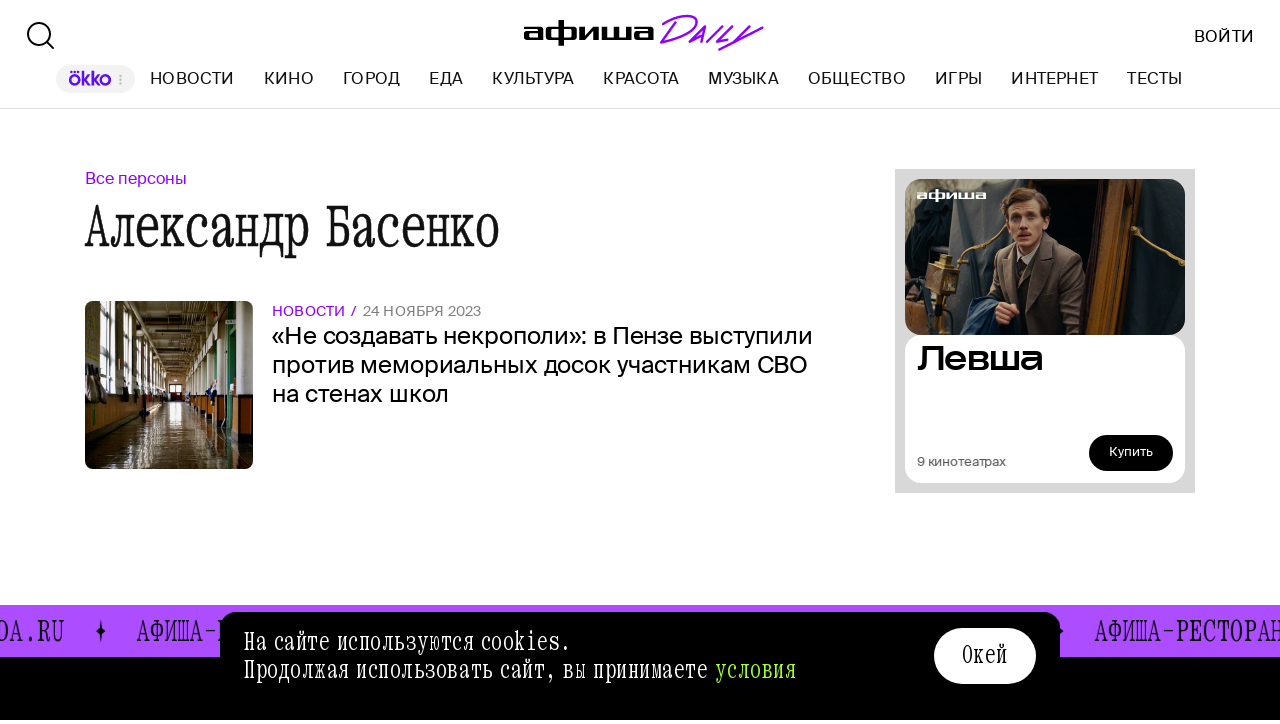

--- FILE ---
content_type: text/html
request_url: https://profile.ad-tech.ru/sandbox?img=dLL4Hj*40eteQPsqTgrl92oi1W*RoMpXS*Wy6eGATdZUynez9TsWY1HDaJLO*HqrtIWQrTJklP*QtDJT3vB7792ztxE9QQDy0QMUQ6UmzhVxTL0oWbGKwenbjnKDPaCFbpMqTATfCx1o1Fzq76IZgDy6kca1GSCeAkKUwgJndlYCAAAAuty8CgAAAAA&img=TE5pV0DhTA11hK7DZ5NPqzxIucCeOVQfkEO4j17FvdwdsZA0tRbaY7tmi7fyVfkrGtNgtGOW31FSiS3pBjCNr4xrDBKochDuGvu2TckITyUgnjdsJ2rsiR4IrrnqHmrMCRKnmoHqTtFhl01JkTMtP0w2m7ffz9IWWn55IAG9m6YCDXye1lmb9e4J7pchFRD1U7411eLk5vY9RW8FMdS5KHrC1ooJ6mGV1u2wv9QF3zICAAAAuty8CgAAAAA&img=S0NmeAYg2bBrN3diILUG0RNAvJziMajXppxoAVk8uIIpXzbP9fGKQ2DSMF7-WMAEiin5UftksVKm0dznjIJyODe84fnyk0Ib1UNsUnu16E*K*59USJWY5DWeAGB0FI7WAgAAALrcvAoAAAAA&img=1Kz7gXN4PwBACdpgTFZQ8VJcgpz6YTqBK2o91r32ehuxGmjLxQBOYW8Sr1c06fI-8YL6elE*rcuv5Zjtd1OhMHMMuk79FvNPE2Q0r2BWIyrd82dWoxIeai8mBlR2XavkneDTmiDO8fct9MAzlpTn-QIAAAC63LwKAAAAAA&img=eDTiOorfjtlAjdu9nPmIfNe9wr1HDqY7-WEbXGw1lg4wczHSzUcgkz-7T8Oh0V7jWIz0dNRvv5Wlk1QLdVJR2VTVoyWgmx3FqYtpjHFPEymPIa0CJZ*F2H0Tiga*7Ka8MjdtK-FSop6Zw7T0k7CSVQIAAAC63LwKAAAAAA&img=j2T1CTwGLOb1mbATtpzvivTKxQMzEZczsW14Gli*cwnzr-SULj-cUHglNAd76pqNDQEm15gu19QNjBz1MWm1CAyPHICtGsTWqT3sERK*1BgkoWax3aQ*SQegx3M8g60KNey*L1DhetDHRoStVq12ggIAAAC63LwKAAAAAA&img=lXj5*hgVsvilBhpl7Rw*3iUMh6SQ4jr3rGLc3DhXheZomMV2kC1DtMkEM8qzugsYapo14IfGmjBM9BQCqlNObh5dluL99NWpb5PM7spRD6wcKBFqx7UX9ePNNS893piVAgAAALrcvAoAAAAA&img=OSgb3qOScE6425gQ3XFx*CQxREXAGRG9Y7rhovBAiNahgTUU53GSIpwJWLwFbtPQ8ZP1FFnk8ShksaWfZ1Wjirhm8P8k9gbvoqFju2wbTZLX2uqReo1-gUPpj2HFik1lzh61tgLF*mjTm7lGbnzQ0gHw9GKtkWhMQmVnl3o2FFMCAAAAuty8CgAAAAA&img=Ru3mjP4FLv38I6sdcnla*Q*Rx3h-WmMb31rTtfHq-vrzRQvAaTKBtWTEuFffqqs33om2-mYIKDmtT5I-lqfUG54L4LkT*VVaXPVte*hgcw89J2UOhS21gqK32JYMraj*w2hgLOUDj*ZAptKhtSSRxtMcgLRey6mFe29T7*Pwf98wugMlIqzhd6v4o098Wag6AgAAALrcvAoAAAAA&img=PGJwlIMESZCLINHhbkWIV9bBkpFRvmMZuFHvFzD6ZEojgqikRGiOG4QoTlM2Nc6-8z-lNlrJzulpwQb5U1LXXzEijS8iNwaxYRCwE-4k9NOBAA8*AUJxg1XseAm33uoa4vdY*iUEBOXiJdAo5s1pPAIAAAC63LwKAAAAAA&img=Yi2GnrMX*SAnSaKLcz7JytFRrejDxrzXcyHOrWc8XIlWgafh6hIvZNeMkEi1rQZ03y7ZA2VsS5Yr5CZe5n*Hem5IQAE96OmB6eA2Cu29AoC0Gmq6OpjclNfwSraNmzWP1AA73NRx*VNaJ3idHVTqQAG2JVYZiBfib-3rHVTVllbVMFIHwIxSfArYJA1a3nLzdPvM7eVAeZqiHHxCYq3DYgIAAAC63LwKAAAAAA&img=0Ll1GIUBo5WpiLVs0JF*qk4YE8pZ*zs7QytwqGFN7k3py94*9itG-QuA*A*7yKIl9WA0BjEg6P6hnAfZgDSoafPSzYHNQTE1m1vCV-fUszQCAAAAuty8CgAAAAA&img=OzRh-ZSETl8qJu8fTlcj8bGSWx3UNjkHlhJSRpR1tz*z1utd4IqHLmmuRfW6WdRAK1zGWVCA-ZuNfxBr*MiEZNFIIOpVV30wLCRcCwEE3qG4*sHeIcAmj3Vu3nTakyrMAgAAALrcvAoAAAAA&img=k33wv05gcQpEKKBOatooFFrriYDvLWtZeFIpwpXSof5AFmQGNMpuLWtQcw6nRCXuP2joEZkiHkKuQQDYy8ewgY505cFzz3MbkZMA06acJShdTD7xdF7W8nO4ID9eglPhx25V5StU9aScUVfHufE8Kia3WO0akfb-EkFWivqyBldmQOvNG9I6ZaAeXV1k8wxv5gKMjyvtjb8RHR79FlTKWqQYt0yOwmFd0Cdaw6tGnqXk1E4GZB2D*kz2vkTIZEBDbz8Ag5rahU6TyqO6jIqa*aGhAyUomZb8*GUG1g-9URUCAAAAuty8CgAAAAA&img=d6i-RU5I09FBJ2C96s-fyG5*bhc51ojYCCF4wnkhGo7Ut3VFrK0Ywjx7KAgXLAOtw*foV9W2OYC6FujBXwKLSlSFE55EyTOv6OJ*P81F*J3OLz4EnHCNtkVovxa-N8k4d8GrJlrl9645mw*btMoDKgZLn9YZt9CLQI7g25DpFCcCAAAAuty8CgAAAAA&img=sFvaeuU7WkGe1C-fgKOdwhXCV6Q2Zt-smBt36DjNhfQamyCzhTqZBU8bWTmv8GDpoP2RxqiBSI5KA96*EweZCMTiBvpkLsLyzN2P8*Tg48Midk0-MqvPczc7r5otJof31Xgi6d2ZgbgFDq6vuiYaPhqkj49qAtKkGil2C5wQa5kCAAAAuty8CgAAAAA&img=vqx3pfH9RPZcRIBgvNMoKO97xCenSNfLs*88PPjou9NrtiiWNWY6HifsU4JFw8a3Fwd3MhJGii4Bln5XVtSO96lge1Qku3BtJSQyL6HRnxZl8OBP3egjXh9FxIAQzUbkDkniy85-JQLZSTJl81kkklfzQJsLrXCVjCLDBjP4GKkCAAAAuty8CgAAAAA&img=zmx1j*r0NWsiKH8bU4j98qO*3s8I2X1fMS0NU--dRx1vp7WzWA*htrFY6exZ20mY3c7js53e3NuAivDYK4UOY4TAjbjd6gccIRmhFp0IGklSf*MNMNYV5w*eOhH6DCTli-DqsGCvl7gBfAi1O8GFngIAAAC63LwKAAAAAA
body_size: 2077
content:
<!DOCTYPE html><html><head></head><body>
<script type="text/javascript">
window.onload = function() {
(new Image).src = '//sync.rambler.ru/emily?partner_id=maximatelecom&id=0000106b-92e5-0d3a-5c93-fd0a87c3c88e';
(new Image).src = '//sync.rambler.ru/emily?partner_id=vi&id=abcdef&r=https%3A%2F%2Fdmg.digitaltarget.ru%2F1%2F7009%2Fi%2Fi%3Fa%3D185%26e%3D%24UID%26i%3D%24RND2092568735';
(new Image).src = '//px.adhigh.net/p/cm/rambler?u=0000106b-92e5-0d3a-5c93-fd0a87c3c88e';
(new Image).src = '//sync.rambler.ru/emily?partner_id=aidata&rnd=0000106b-92e5-0d3a-5c93-fd0a87c3c88e';
(new Image).src = '//sync.upravel.com/image?source=sber&id=0000106b-92e5-0d3a-5c93-fd0a87c3c88e';
(new Image).src = '//sync.rambler.ru/emily?partner_id=rt&first_id=00ef69de-d287-43a9-8683-332a05ee699a';
(new Image).src = '//yandex.ru/an/mapuid/sbersellssp/?0000106B92E50D3A5C93FD0A87C3C88E';
(new Image).src = '//exchange.buzzoola.com/cookiesync/ssp/rambler?uid=0000106b-92e5-0d3a-5c93-fd0a87c3c88e';
(new Image).src = '//sync.rambler.ru/emily?partner_id=6bf5a340-6c1f-4262-8f72-400b3d237f5d&ruid=0000106b-92e5-0d3a-5c93-fd0a87c3c88e';
(new Image).src = '//sync.rambler.ru/emily?partner_id=cldata&rnd=0000106b-92e5-0d3a-5c93-fd0a87c3c88e';
(new Image).src = '//lbs-ru1.ads.betweendigital.com/match?bidder_id=43008&external_matching=1&forward=1&external_user_id=0000106b-92e5-0d3a-5c93-fd0a87c3c88e';
(new Image).src = '//sync.bumlam.com/?src=sb2&random=2105942877';
(new Image).src = '//ad.mail.ru/cm.gif&p=180&id=0000106B92E50D3A5C93FD0A87C3C88E';
(new Image).src = '//redirect.frontend.weborama.fr/rd?url=https%3A%2F%2Fsync.rambler.ru%2Fset%3Fpartner_id%3Dab56d453-f95a-4cbc-97b3-1e30a8f95173%26id%3D%7BWEBO_CID%7D&usr=0000106b-92e5-0d3a-5c93-fd0a87c3c88e';
(new Image).src = '//ssp.adriver.ru/cgi-bin/sync.cgi?ssp_id=5&external_id=0000106b-92e5-0d3a-5c93-fd0a87c3c88e';
(new Image).src = '//sync.rambler.ru/emily?partner_id=9122f432-a6c9-4f14-bc8a-daa781f3d204&rnd=1404672040';
(new Image).src = '//sync.rambler.ru/emily?partner_id=799dfec1-4657-456a-b7c9-c32ee3652b12&id=1864311284';
(new Image).src = '//an.yandex.ru/mapuid/ramblerssp/?0000106b-92e5-0d3a-5c93-fd0a87c3c88e';
};
</script></body></html>


--- FILE ---
content_type: application/javascript; charset=utf-8
request_url: https://ssp01.rambler.ru/context.jsp?pad_id=456949320&block_id=456949516&screenw=1280&screenh=720&winw=1280&winh=720&rq=0&rq_type=0&rq_sess=B72AC95E8D820F8749C8E7E55217061D&fpruid=pA8AAENKs1fQy97mAWbD7AA%3D&adtech_uid=00ef69de-d287-43a9-8683-332a05ee699a&adtech_uid_scope=afisha.ru&jparams=%7B%22puid6%22%3A%22AFISHA_DAILY_TAG%22%2C%22puid18%22%3A%22AFISHA_DAILY_TAG_MAIN%22%2C%22p1%22%3A%22bxlob%22%2C%22p2%22%3A%22y%22%2C%22pct%22%3A%22c%22%2C%22puid42%22%3A%2210%22%2C%22pli%22%3A%22a%22%2C%22plp%22%3A%22a%22%2C%22pop%22%3A%22a%22%7D&top=0&left=0&secure=1&vcapirs=38_56_80&fpParams=%7B%22f%22%3A%7B%22p%22%3A2231318396%2C%22c%22%3Anull%2C%22i%22%3A283944215%2C%22v%22%3A%22Google%20Inc.%22%2C%22r%22%3A%22Google%20SwiftShader%22%2C%22w%22%3A3368131880%7D%2C%22s%22%3A%7B%22w%22%3A1280%2C%22h%22%3A720%2C%22a%22%3A1280%2C%22b%22%3A720%2C%22p%22%3A1%2C%22c%22%3A24%7D%2C%22o%22%3A%7B%22t%22%3A0%2C%22u%22%3A%22en-US%40posix%22%7D%7D&callback=Begun_Autocontext_saveFeed1&url=https%3A%2F%2Fdaily.afisha.ru%2Fperson%2Faleksandr-basenko%2F
body_size: 2973
content:
Begun_Autocontext_saveFeed1({"banners":{"autocontext":[],"graph":[],"hypercontext":[]},"blocks":[{"id":456949516,"options":{"banned_referers":"","json":{"adfox":{"p1":"bxlob","p2":"y","pct":"c"},"p1":"bxlob","p2":"y","pct":"c","pli":"a","plp":"a","pop":"a","puid18":"AFISHA_DAILY_TAG_MAIN","puid42":"10","puid6":"AFISHA_DAILY_TAG"},"view_type":"Graph728x120_fix,Graph970x250_fix,Fake,Graph970x120,Version_Desktop,Place_ATF","visual":{},"wl":"rambler"}}],"cookies":{"uuid":"0000106b-92e5-0d3a-5c93-fd0a87c3c88e"},"debug":{},"links":[{"type":"img","url":"dLL4Hj*40eteQPsqTgrl92oi1W*RoMpXS*Wy6eGATdZUynez9TsWY1HDaJLO*HqrtIWQrTJklP*QtDJT3vB7792ztxE9QQDy0QMUQ6UmzhVxTL0oWbGKwenbjnKDPaCFbpMqTATfCx1o1Fzq76IZgDy6kca1GSCeAkKUwgJndlYCAAAAuty8CgAAAAA"},{"type":"img","url":"[base64]"},{"type":"img","url":"S0NmeAYg2bBrN3diILUG0RNAvJziMajXppxoAVk8uIIpXzbP9fGKQ2DSMF7-WMAEiin5UftksVKm0dznjIJyODe84fnyk0Ib1UNsUnu16E*K*59USJWY5DWeAGB0FI7WAgAAALrcvAoAAAAA"},{"type":"img","url":"1Kz7gXN4PwBACdpgTFZQ8VJcgpz6YTqBK2o91r32ehuxGmjLxQBOYW8Sr1c06fI-8YL6elE*rcuv5Zjtd1OhMHMMuk79FvNPE2Q0r2BWIyrd82dWoxIeai8mBlR2XavkneDTmiDO8fct9MAzlpTn-QIAAAC63LwKAAAAAA"},{"type":"img","url":"eDTiOorfjtlAjdu9nPmIfNe9wr1HDqY7-WEbXGw1lg4wczHSzUcgkz-7T8Oh0V7jWIz0dNRvv5Wlk1QLdVJR2VTVoyWgmx3FqYtpjHFPEymPIa0CJZ*F2H0Tiga*7Ka8MjdtK-FSop6Zw7T0k7CSVQIAAAC63LwKAAAAAA"},{"type":"img","url":"j2T1CTwGLOb1mbATtpzvivTKxQMzEZczsW14Gli*cwnzr-SULj-cUHglNAd76pqNDQEm15gu19QNjBz1MWm1CAyPHICtGsTWqT3sERK*1BgkoWax3aQ*SQegx3M8g60KNey*L1DhetDHRoStVq12ggIAAAC63LwKAAAAAA"},{"type":"img","url":"lXj5*hgVsvilBhpl7Rw*3iUMh6SQ4jr3rGLc3DhXheZomMV2kC1DtMkEM8qzugsYapo14IfGmjBM9BQCqlNObh5dluL99NWpb5PM7spRD6wcKBFqx7UX9ePNNS893piVAgAAALrcvAoAAAAA"},{"type":"img","url":"OSgb3qOScE6425gQ3XFx*CQxREXAGRG9Y7rhovBAiNahgTUU53GSIpwJWLwFbtPQ8ZP1FFnk8ShksaWfZ1Wjirhm8P8k9gbvoqFju2wbTZLX2uqReo1-gUPpj2HFik1lzh61tgLF*mjTm7lGbnzQ0gHw9GKtkWhMQmVnl3o2FFMCAAAAuty8CgAAAAA"},{"type":"img","url":"Ru3mjP4FLv38I6sdcnla*Q*Rx3h-WmMb31rTtfHq-vrzRQvAaTKBtWTEuFffqqs33om2-mYIKDmtT5I-lqfUG54L4LkT*VVaXPVte*hgcw89J2UOhS21gqK32JYMraj*w2hgLOUDj*ZAptKhtSSRxtMcgLRey6mFe29T7*Pwf98wugMlIqzhd6v4o098Wag6AgAAALrcvAoAAAAA"},{"type":"img","url":"PGJwlIMESZCLINHhbkWIV9bBkpFRvmMZuFHvFzD6ZEojgqikRGiOG4QoTlM2Nc6-8z-lNlrJzulpwQb5U1LXXzEijS8iNwaxYRCwE-4k9NOBAA8*AUJxg1XseAm33uoa4vdY*iUEBOXiJdAo5s1pPAIAAAC63LwKAAAAAA"},{"type":"img","url":"Yi2GnrMX*SAnSaKLcz7JytFRrejDxrzXcyHOrWc8XIlWgafh6hIvZNeMkEi1rQZ03y7ZA2VsS5Yr5CZe5n*Hem5IQAE96OmB6eA2Cu29AoC0Gmq6OpjclNfwSraNmzWP1AA73NRx*VNaJ3idHVTqQAG2JVYZiBfib-3rHVTVllbVMFIHwIxSfArYJA1a3nLzdPvM7eVAeZqiHHxCYq3DYgIAAAC63LwKAAAAAA"},{"type":"img","url":"0Ll1GIUBo5WpiLVs0JF*qk4YE8pZ*zs7QytwqGFN7k3py94*9itG-QuA*A*7yKIl9WA0BjEg6P6hnAfZgDSoafPSzYHNQTE1m1vCV-fUszQCAAAAuty8CgAAAAA"},{"type":"img","url":"OzRh-ZSETl8qJu8fTlcj8bGSWx3UNjkHlhJSRpR1tz*z1utd4IqHLmmuRfW6WdRAK1zGWVCA-ZuNfxBr*MiEZNFIIOpVV30wLCRcCwEE3qG4*sHeIcAmj3Vu3nTakyrMAgAAALrcvAoAAAAA"},{"type":"img","url":"[base64]*kz2vkTIZEBDbz8Ag5rahU6TyqO6jIqa*aGhAyUomZb8*GUG1g-9URUCAAAAuty8CgAAAAA"},{"type":"img","url":"d6i-RU5I09FBJ2C96s-fyG5*bhc51ojYCCF4wnkhGo7Ut3VFrK0Ywjx7KAgXLAOtw*foV9W2OYC6FujBXwKLSlSFE55EyTOv6OJ*P81F*J3OLz4EnHCNtkVovxa-N8k4d8GrJlrl9645mw*btMoDKgZLn9YZt9CLQI7g25DpFCcCAAAAuty8CgAAAAA"},{"type":"img","url":"sFvaeuU7WkGe1C-fgKOdwhXCV6Q2Zt-smBt36DjNhfQamyCzhTqZBU8bWTmv8GDpoP2RxqiBSI5KA96*EweZCMTiBvpkLsLyzN2P8*Tg48Midk0-MqvPczc7r5otJof31Xgi6d2ZgbgFDq6vuiYaPhqkj49qAtKkGil2C5wQa5kCAAAAuty8CgAAAAA"},{"type":"img","url":"vqx3pfH9RPZcRIBgvNMoKO97xCenSNfLs*88PPjou9NrtiiWNWY6HifsU4JFw8a3Fwd3MhJGii4Bln5XVtSO96lge1Qku3BtJSQyL6HRnxZl8OBP3egjXh9FxIAQzUbkDkniy85-JQLZSTJl81kkklfzQJsLrXCVjCLDBjP4GKkCAAAAuty8CgAAAAA"},{"type":"img","url":"zmx1j*r0NWsiKH8bU4j98qO*3s8I2X1fMS0NU--dRx1vp7WzWA*htrFY6exZ20mY3c7js53e3NuAivDYK4UOY4TAjbjd6gccIRmhFp0IGklSf*MNMNYV5w*eOhH6DCTli-DqsGCvl7gBfAi1O8GFngIAAAC63LwKAAAAAA"}],"params":{"impression_id":"1769355174554-SYoxwUnQ","is_mobile":0,"marks":{"misc":2304},"priority":0,"thumbs":0,"thumbs_src":""}})

--- FILE ---
content_type: application/javascript; charset=utf-8
request_url: https://ssp01.rambler.ru/context.jsp?pad_id=456949320&block_id=456949850&screenw=1280&screenh=720&winw=1280&winh=720&rq=1&rq_type=0&rq_sess=B72AC95E8D820F8749C8E7E55217061D&fpruid=pA8AAENKs1fQy97mAWbD7AA%3D&adtech_uid=00ef69de-d287-43a9-8683-332a05ee699a&adtech_uid_scope=afisha.ru&jparams=%7B%22p1%22%3A%22bxlot%22%2C%22p2%22%3A%22fcva%22%2C%22pct%22%3A%22a%22%2C%22puid6%22%3A%22AFISHA_DAILY_TAG%22%2C%22puid18%22%3A%22AFISHA_DAILY_TAG_MAIN%22%2C%22pageNumber%22%3A%221%22%2C%22puid42%22%3A%2210%22%2C%22pli%22%3A%22a%22%2C%22plp%22%3A%22a%22%2C%22pop%22%3A%22a%22%7D&top=709&left=85&secure=1&vcapirs=38_56_80&fpParams=%7B%22f%22%3A%7B%22p%22%3A2231318396%2C%22c%22%3Anull%2C%22i%22%3A283944215%2C%22v%22%3A%22Google%20Inc.%22%2C%22r%22%3A%22Google%20SwiftShader%22%2C%22w%22%3A3368131880%7D%2C%22s%22%3A%7B%22w%22%3A1280%2C%22h%22%3A720%2C%22a%22%3A1280%2C%22b%22%3A720%2C%22p%22%3A1%2C%22c%22%3A24%7D%2C%22o%22%3A%7B%22t%22%3A0%2C%22u%22%3A%22en-US%40posix%22%7D%7D&callback=Begun_Autocontext_saveFeed2&url=https%3A%2F%2Fdaily.afisha.ru%2Fperson%2Faleksandr-basenko%2F
body_size: 195
content:
Begun_Autocontext_saveFeed2({"banners":{"autocontext":[],"graph":[],"hypercontext":[]},"blocks":[{"id":456949850,"options":{"banned_referers":"","json":{"adfox":{"p1":"bxlot","p2":"fcva","pct":"a"},"p1":"bxlot","p2":"fcva","pageNumber":"1","pct":"a","pli":"a","plp":"a","pop":"a","puid18":"AFISHA_DAILY_TAG_MAIN","puid42":"10","puid6":"AFISHA_DAILY_TAG"},"view_type":"Graph728x90,Filled,Fake,Version_Desktop","visual":{},"wl":"rambler"}}],"cookies":{"uuid":"0000106b-92e5-0d3a-5c93-fd0a87c3c88e"},"debug":{},"links":[],"params":{"impression_id":"1769355174906-hsBoNvvO","is_mobile":0,"marks":{"misc":2316},"priority":0,"thumbs":0,"thumbs_src":""}})